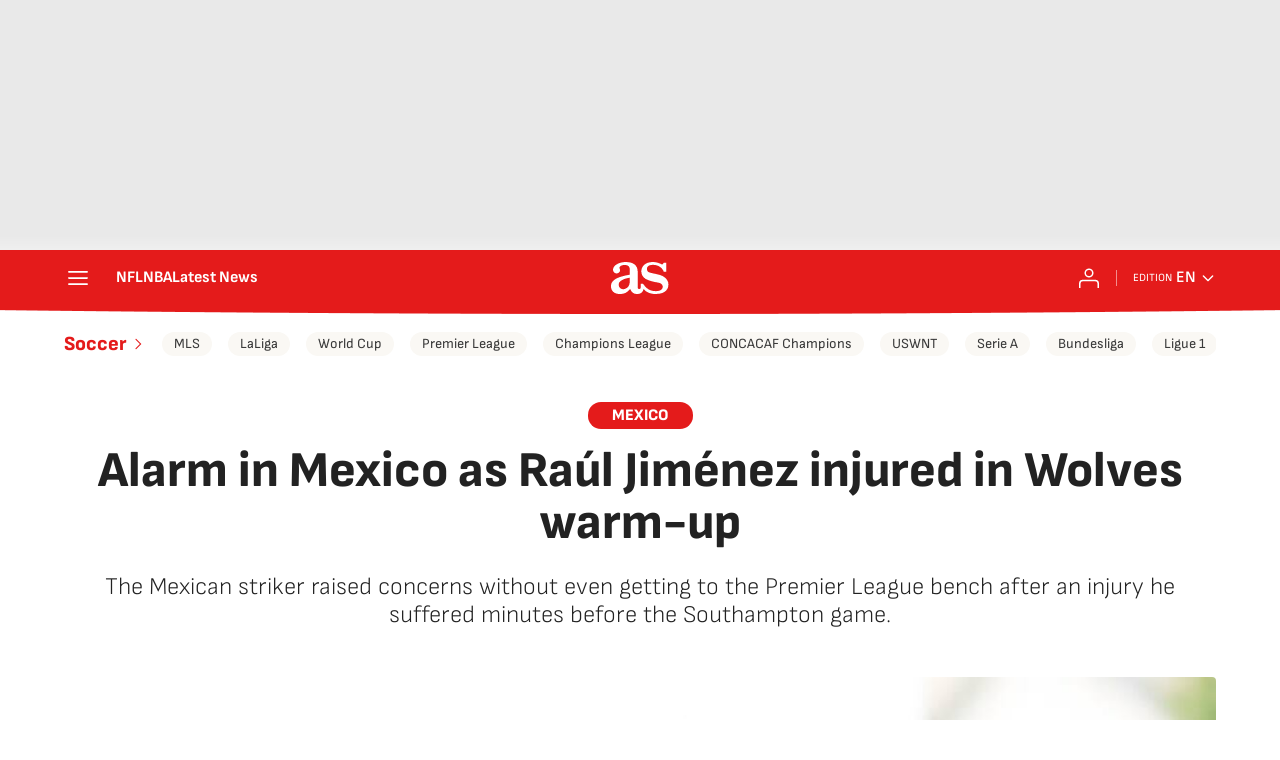

--- FILE ---
content_type: application/x-javascript;charset=utf-8
request_url: https://smetrics.as.com/id?d_visid_ver=5.4.0&d_fieldgroup=A&mcorgid=2387401053DB208C0A490D4C%40AdobeOrg&mid=87655252755646596106930832035440020456&ts=1769823255681
body_size: -37
content:
{"mid":"87655252755646596106930832035440020456"}